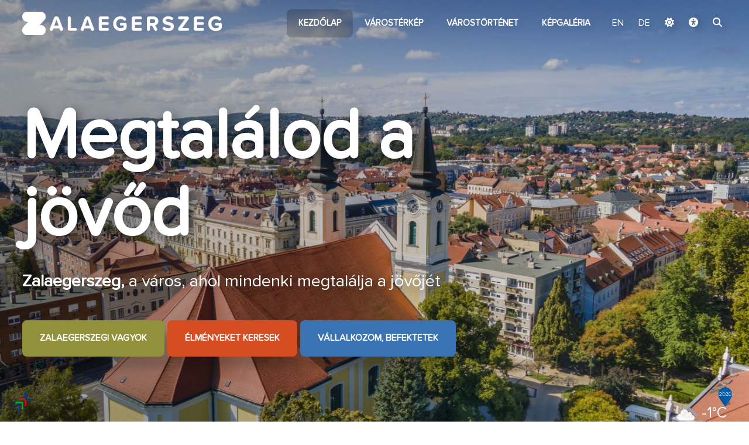

--- FILE ---
content_type: text/html; charset=UTF-8
request_url: https://zalaegerszeg.hu/
body_size: 63183
content:
<!--                                                                                                
▄████▄ ▄████ ▄█████ ▄█████ ██▄ ▄██ █████▄ ██  ██    ██
██  ██ ██    ██     ██     ██▀█▀██ ██  ██ ██  ▀██▄▄██▀
██████ ▀███▄ ▀████▄ ████   ██   ██ █████▄ ██    ▀██▀
██  ██    ██     ██ ██     ██   ██ ██  ██ ██     ██
██  ██ ████▀ █████▀ ▀█████ ██   ██ █████▀ ██████ ██
--><!DOCTYPE html>
<html lang="hu">
  <head>
  <!-- Google tag (gtag.js) -->
<script async src="https://www.googletagmanager.com/gtag/js?id=G-9E7VNLWWJZ"></script>
<script>
  window.dataLayer = window.dataLayer || [];
  function gtag(){dataLayer.push(arguments);}
  gtag('js', new Date());

  gtag('config', 'G-9E7VNLWWJZ');
</script>
    <meta charset="UTF-8" />
    <title>Zalaegerszeg</title>
        <meta name="description" content="Zalaegerszeg Város Hivatalos Weboldala" />
    <meta name="keywords" content="" />
    <meta property="og:title" content="Zalaegerszeg" />
    <meta property="og:type" content="website" />
    <meta property="og:description" content="Zalaegerszeg Város Hivatalos Weboldala" />
    <meta property="og:url" content="https://zalaegerszeg.hu" />
    <meta property="og:image" content="https://zalaegerszeg.hu/wp-content/uploads/2024/03/cover-800x427.jpg" />
    <meta property="og:image:width" content="800"/>
    <meta property="og:image:height" content="427"/>
    <link rel="shortcut icon" href="https://zalaegerszeg.hu/wp-content/themes/assembly/favicon.ico" type="image/x-icon" />
    <link rel="apple-touch-icon" href="https://zalaegerszeg.hu/wp-content/themes/assembly/apple-touch-icon.png" />
    <link rel="apple-touch-icon" sizes="57x57" href="https://zalaegerszeg.hu/wp-content/themes/assembly/apple-touch-icon-57x57.png" />
    <link rel="apple-touch-icon" sizes="72x72" href="https://zalaegerszeg.hu/wp-content/themes/assembly/apple-touch-icon-72x72.png" />
    <link rel="apple-touch-icon" sizes="76x76" href="https://zalaegerszeg.hu/wp-content/themes/assembly/apple-touch-icon-76x76.png" />
    <link rel="apple-touch-icon" sizes="114x114" href="https://zalaegerszeg.hu/wp-content/themes/assembly/apple-touch-icon-114x114.png" />
    <link rel="apple-touch-icon" sizes="120x120" href="https://zalaegerszeg.hu/wp-content/themes/assembly/apple-touch-icon-120x120.png" />
    <link rel="apple-touch-icon" sizes="144x144" href="https://zalaegerszeg.hu/wp-content/themes/assembly/apple-touch-icon-144x144.png" />
    <link rel="apple-touch-icon" sizes="152x152" href="https://zalaegerszeg.hu/wp-content/themes/assembly/apple-touch-icon-152x152.png" />
    <link rel="apple-touch-icon" sizes="180x180" href="https://zalaegerszeg.hu/wp-content/themes/assembly/apple-touch-icon-180x180.png" />
    <meta name="viewport" content="width=device-width,initial-scale=1">
    <link rel="stylesheet" type="text/css" media="all" href="https://zalaegerszeg.hu/wp-content/themes/assembly/style.css?1768810628" />
    <link href="https://zalaegerszeg.hu/wp-content/themes/assembly/fontawesome/css/fontawesome.css" rel="stylesheet">
    <link href="https://zalaegerszeg.hu/wp-content/themes/assembly/fontawesome/css/brands.css?ver=2" rel="stylesheet">
    <link href="https://zalaegerszeg.hu/wp-content/themes/assembly/fontawesome/css/solid.css" rel="stylesheet">
    <link rel="preconnect" href="https://fonts.googleapis.com">
    <link rel="preconnect" href="https://fonts.gstatic.com" crossorigin>
    <link href="https://fonts.googleapis.com/css2?family=Montserrat:wght@400;800&family=Roboto:wght@400;700&display=swap" rel="stylesheet">
    <script src="https://ajax.googleapis.com/ajax/libs/jquery/1.11.3/jquery.min.js"></script>
    <script src="https://zalaegerszeg.hu/wp-content/themes/assembly/js/main.js?ver2"></script>
    <script src="https://zalaegerszeg.hu/wp-content/themes/assembly/js/darkmode.js?ver2"></script>    <script src="https://zalaegerszeg.hu/wp-content/themes/assembly/akadalymentes.js?f22"></script>
    <meta name='robots' content='max-image-preview:large' />
<link rel="alternate" type="application/rss+xml" title="Zalaegerszeg &raquo; hírcsatorna" href="https://zalaegerszeg.hu/feed/" />
<link rel="alternate" type="application/rss+xml" title="Zalaegerszeg &raquo; hozzászólás hírcsatorna" href="https://zalaegerszeg.hu/comments/feed/" />
<style id='wp-img-auto-sizes-contain-inline-css' type='text/css'>
img:is([sizes=auto i],[sizes^="auto," i]){contain-intrinsic-size:3000px 1500px}
/*# sourceURL=wp-img-auto-sizes-contain-inline-css */
</style>
<style id='wp-block-library-inline-css' type='text/css'>
:root{--wp-block-synced-color:#7a00df;--wp-block-synced-color--rgb:122,0,223;--wp-bound-block-color:var(--wp-block-synced-color);--wp-editor-canvas-background:#ddd;--wp-admin-theme-color:#007cba;--wp-admin-theme-color--rgb:0,124,186;--wp-admin-theme-color-darker-10:#006ba1;--wp-admin-theme-color-darker-10--rgb:0,107,160.5;--wp-admin-theme-color-darker-20:#005a87;--wp-admin-theme-color-darker-20--rgb:0,90,135;--wp-admin-border-width-focus:2px}@media (min-resolution:192dpi){:root{--wp-admin-border-width-focus:1.5px}}.wp-element-button{cursor:pointer}:root .has-very-light-gray-background-color{background-color:#eee}:root .has-very-dark-gray-background-color{background-color:#313131}:root .has-very-light-gray-color{color:#eee}:root .has-very-dark-gray-color{color:#313131}:root .has-vivid-green-cyan-to-vivid-cyan-blue-gradient-background{background:linear-gradient(135deg,#00d084,#0693e3)}:root .has-purple-crush-gradient-background{background:linear-gradient(135deg,#34e2e4,#4721fb 50%,#ab1dfe)}:root .has-hazy-dawn-gradient-background{background:linear-gradient(135deg,#faaca8,#dad0ec)}:root .has-subdued-olive-gradient-background{background:linear-gradient(135deg,#fafae1,#67a671)}:root .has-atomic-cream-gradient-background{background:linear-gradient(135deg,#fdd79a,#004a59)}:root .has-nightshade-gradient-background{background:linear-gradient(135deg,#330968,#31cdcf)}:root .has-midnight-gradient-background{background:linear-gradient(135deg,#020381,#2874fc)}:root{--wp--preset--font-size--normal:16px;--wp--preset--font-size--huge:42px}.has-regular-font-size{font-size:1em}.has-larger-font-size{font-size:2.625em}.has-normal-font-size{font-size:var(--wp--preset--font-size--normal)}.has-huge-font-size{font-size:var(--wp--preset--font-size--huge)}.has-text-align-center{text-align:center}.has-text-align-left{text-align:left}.has-text-align-right{text-align:right}.has-fit-text{white-space:nowrap!important}#end-resizable-editor-section{display:none}.aligncenter{clear:both}.items-justified-left{justify-content:flex-start}.items-justified-center{justify-content:center}.items-justified-right{justify-content:flex-end}.items-justified-space-between{justify-content:space-between}.screen-reader-text{border:0;clip-path:inset(50%);height:1px;margin:-1px;overflow:hidden;padding:0;position:absolute;width:1px;word-wrap:normal!important}.screen-reader-text:focus{background-color:#ddd;clip-path:none;color:#444;display:block;font-size:1em;height:auto;left:5px;line-height:normal;padding:15px 23px 14px;text-decoration:none;top:5px;width:auto;z-index:100000}html :where(.has-border-color){border-style:solid}html :where([style*=border-top-color]){border-top-style:solid}html :where([style*=border-right-color]){border-right-style:solid}html :where([style*=border-bottom-color]){border-bottom-style:solid}html :where([style*=border-left-color]){border-left-style:solid}html :where([style*=border-width]){border-style:solid}html :where([style*=border-top-width]){border-top-style:solid}html :where([style*=border-right-width]){border-right-style:solid}html :where([style*=border-bottom-width]){border-bottom-style:solid}html :where([style*=border-left-width]){border-left-style:solid}html :where(img[class*=wp-image-]){height:auto;max-width:100%}:where(figure){margin:0 0 1em}html :where(.is-position-sticky){--wp-admin--admin-bar--position-offset:var(--wp-admin--admin-bar--height,0px)}@media screen and (max-width:600px){html :where(.is-position-sticky){--wp-admin--admin-bar--position-offset:0px}}

/*# sourceURL=wp-block-library-inline-css */
</style><style id='global-styles-inline-css' type='text/css'>
:root{--wp--preset--aspect-ratio--square: 1;--wp--preset--aspect-ratio--4-3: 4/3;--wp--preset--aspect-ratio--3-4: 3/4;--wp--preset--aspect-ratio--3-2: 3/2;--wp--preset--aspect-ratio--2-3: 2/3;--wp--preset--aspect-ratio--16-9: 16/9;--wp--preset--aspect-ratio--9-16: 9/16;--wp--preset--color--black: #000000;--wp--preset--color--cyan-bluish-gray: #abb8c3;--wp--preset--color--white: #ffffff;--wp--preset--color--pale-pink: #f78da7;--wp--preset--color--vivid-red: #cf2e2e;--wp--preset--color--luminous-vivid-orange: #ff6900;--wp--preset--color--luminous-vivid-amber: #fcb900;--wp--preset--color--light-green-cyan: #7bdcb5;--wp--preset--color--vivid-green-cyan: #00d084;--wp--preset--color--pale-cyan-blue: #8ed1fc;--wp--preset--color--vivid-cyan-blue: #0693e3;--wp--preset--color--vivid-purple: #9b51e0;--wp--preset--gradient--vivid-cyan-blue-to-vivid-purple: linear-gradient(135deg,rgb(6,147,227) 0%,rgb(155,81,224) 100%);--wp--preset--gradient--light-green-cyan-to-vivid-green-cyan: linear-gradient(135deg,rgb(122,220,180) 0%,rgb(0,208,130) 100%);--wp--preset--gradient--luminous-vivid-amber-to-luminous-vivid-orange: linear-gradient(135deg,rgb(252,185,0) 0%,rgb(255,105,0) 100%);--wp--preset--gradient--luminous-vivid-orange-to-vivid-red: linear-gradient(135deg,rgb(255,105,0) 0%,rgb(207,46,46) 100%);--wp--preset--gradient--very-light-gray-to-cyan-bluish-gray: linear-gradient(135deg,rgb(238,238,238) 0%,rgb(169,184,195) 100%);--wp--preset--gradient--cool-to-warm-spectrum: linear-gradient(135deg,rgb(74,234,220) 0%,rgb(151,120,209) 20%,rgb(207,42,186) 40%,rgb(238,44,130) 60%,rgb(251,105,98) 80%,rgb(254,248,76) 100%);--wp--preset--gradient--blush-light-purple: linear-gradient(135deg,rgb(255,206,236) 0%,rgb(152,150,240) 100%);--wp--preset--gradient--blush-bordeaux: linear-gradient(135deg,rgb(254,205,165) 0%,rgb(254,45,45) 50%,rgb(107,0,62) 100%);--wp--preset--gradient--luminous-dusk: linear-gradient(135deg,rgb(255,203,112) 0%,rgb(199,81,192) 50%,rgb(65,88,208) 100%);--wp--preset--gradient--pale-ocean: linear-gradient(135deg,rgb(255,245,203) 0%,rgb(182,227,212) 50%,rgb(51,167,181) 100%);--wp--preset--gradient--electric-grass: linear-gradient(135deg,rgb(202,248,128) 0%,rgb(113,206,126) 100%);--wp--preset--gradient--midnight: linear-gradient(135deg,rgb(2,3,129) 0%,rgb(40,116,252) 100%);--wp--preset--font-size--small: 13px;--wp--preset--font-size--medium: 20px;--wp--preset--font-size--large: 36px;--wp--preset--font-size--x-large: 42px;--wp--preset--spacing--20: 0.44rem;--wp--preset--spacing--30: 0.67rem;--wp--preset--spacing--40: 1rem;--wp--preset--spacing--50: 1.5rem;--wp--preset--spacing--60: 2.25rem;--wp--preset--spacing--70: 3.38rem;--wp--preset--spacing--80: 5.06rem;--wp--preset--shadow--natural: 6px 6px 9px rgba(0, 0, 0, 0.2);--wp--preset--shadow--deep: 12px 12px 50px rgba(0, 0, 0, 0.4);--wp--preset--shadow--sharp: 6px 6px 0px rgba(0, 0, 0, 0.2);--wp--preset--shadow--outlined: 6px 6px 0px -3px rgb(255, 255, 255), 6px 6px rgb(0, 0, 0);--wp--preset--shadow--crisp: 6px 6px 0px rgb(0, 0, 0);}:where(.is-layout-flex){gap: 0.5em;}:where(.is-layout-grid){gap: 0.5em;}body .is-layout-flex{display: flex;}.is-layout-flex{flex-wrap: wrap;align-items: center;}.is-layout-flex > :is(*, div){margin: 0;}body .is-layout-grid{display: grid;}.is-layout-grid > :is(*, div){margin: 0;}:where(.wp-block-columns.is-layout-flex){gap: 2em;}:where(.wp-block-columns.is-layout-grid){gap: 2em;}:where(.wp-block-post-template.is-layout-flex){gap: 1.25em;}:where(.wp-block-post-template.is-layout-grid){gap: 1.25em;}.has-black-color{color: var(--wp--preset--color--black) !important;}.has-cyan-bluish-gray-color{color: var(--wp--preset--color--cyan-bluish-gray) !important;}.has-white-color{color: var(--wp--preset--color--white) !important;}.has-pale-pink-color{color: var(--wp--preset--color--pale-pink) !important;}.has-vivid-red-color{color: var(--wp--preset--color--vivid-red) !important;}.has-luminous-vivid-orange-color{color: var(--wp--preset--color--luminous-vivid-orange) !important;}.has-luminous-vivid-amber-color{color: var(--wp--preset--color--luminous-vivid-amber) !important;}.has-light-green-cyan-color{color: var(--wp--preset--color--light-green-cyan) !important;}.has-vivid-green-cyan-color{color: var(--wp--preset--color--vivid-green-cyan) !important;}.has-pale-cyan-blue-color{color: var(--wp--preset--color--pale-cyan-blue) !important;}.has-vivid-cyan-blue-color{color: var(--wp--preset--color--vivid-cyan-blue) !important;}.has-vivid-purple-color{color: var(--wp--preset--color--vivid-purple) !important;}.has-black-background-color{background-color: var(--wp--preset--color--black) !important;}.has-cyan-bluish-gray-background-color{background-color: var(--wp--preset--color--cyan-bluish-gray) !important;}.has-white-background-color{background-color: var(--wp--preset--color--white) !important;}.has-pale-pink-background-color{background-color: var(--wp--preset--color--pale-pink) !important;}.has-vivid-red-background-color{background-color: var(--wp--preset--color--vivid-red) !important;}.has-luminous-vivid-orange-background-color{background-color: var(--wp--preset--color--luminous-vivid-orange) !important;}.has-luminous-vivid-amber-background-color{background-color: var(--wp--preset--color--luminous-vivid-amber) !important;}.has-light-green-cyan-background-color{background-color: var(--wp--preset--color--light-green-cyan) !important;}.has-vivid-green-cyan-background-color{background-color: var(--wp--preset--color--vivid-green-cyan) !important;}.has-pale-cyan-blue-background-color{background-color: var(--wp--preset--color--pale-cyan-blue) !important;}.has-vivid-cyan-blue-background-color{background-color: var(--wp--preset--color--vivid-cyan-blue) !important;}.has-vivid-purple-background-color{background-color: var(--wp--preset--color--vivid-purple) !important;}.has-black-border-color{border-color: var(--wp--preset--color--black) !important;}.has-cyan-bluish-gray-border-color{border-color: var(--wp--preset--color--cyan-bluish-gray) !important;}.has-white-border-color{border-color: var(--wp--preset--color--white) !important;}.has-pale-pink-border-color{border-color: var(--wp--preset--color--pale-pink) !important;}.has-vivid-red-border-color{border-color: var(--wp--preset--color--vivid-red) !important;}.has-luminous-vivid-orange-border-color{border-color: var(--wp--preset--color--luminous-vivid-orange) !important;}.has-luminous-vivid-amber-border-color{border-color: var(--wp--preset--color--luminous-vivid-amber) !important;}.has-light-green-cyan-border-color{border-color: var(--wp--preset--color--light-green-cyan) !important;}.has-vivid-green-cyan-border-color{border-color: var(--wp--preset--color--vivid-green-cyan) !important;}.has-pale-cyan-blue-border-color{border-color: var(--wp--preset--color--pale-cyan-blue) !important;}.has-vivid-cyan-blue-border-color{border-color: var(--wp--preset--color--vivid-cyan-blue) !important;}.has-vivid-purple-border-color{border-color: var(--wp--preset--color--vivid-purple) !important;}.has-vivid-cyan-blue-to-vivid-purple-gradient-background{background: var(--wp--preset--gradient--vivid-cyan-blue-to-vivid-purple) !important;}.has-light-green-cyan-to-vivid-green-cyan-gradient-background{background: var(--wp--preset--gradient--light-green-cyan-to-vivid-green-cyan) !important;}.has-luminous-vivid-amber-to-luminous-vivid-orange-gradient-background{background: var(--wp--preset--gradient--luminous-vivid-amber-to-luminous-vivid-orange) !important;}.has-luminous-vivid-orange-to-vivid-red-gradient-background{background: var(--wp--preset--gradient--luminous-vivid-orange-to-vivid-red) !important;}.has-very-light-gray-to-cyan-bluish-gray-gradient-background{background: var(--wp--preset--gradient--very-light-gray-to-cyan-bluish-gray) !important;}.has-cool-to-warm-spectrum-gradient-background{background: var(--wp--preset--gradient--cool-to-warm-spectrum) !important;}.has-blush-light-purple-gradient-background{background: var(--wp--preset--gradient--blush-light-purple) !important;}.has-blush-bordeaux-gradient-background{background: var(--wp--preset--gradient--blush-bordeaux) !important;}.has-luminous-dusk-gradient-background{background: var(--wp--preset--gradient--luminous-dusk) !important;}.has-pale-ocean-gradient-background{background: var(--wp--preset--gradient--pale-ocean) !important;}.has-electric-grass-gradient-background{background: var(--wp--preset--gradient--electric-grass) !important;}.has-midnight-gradient-background{background: var(--wp--preset--gradient--midnight) !important;}.has-small-font-size{font-size: var(--wp--preset--font-size--small) !important;}.has-medium-font-size{font-size: var(--wp--preset--font-size--medium) !important;}.has-large-font-size{font-size: var(--wp--preset--font-size--large) !important;}.has-x-large-font-size{font-size: var(--wp--preset--font-size--x-large) !important;}
/*# sourceURL=global-styles-inline-css */
</style>

<style id='classic-theme-styles-inline-css' type='text/css'>
/*! This file is auto-generated */
.wp-block-button__link{color:#fff;background-color:#32373c;border-radius:9999px;box-shadow:none;text-decoration:none;padding:calc(.667em + 2px) calc(1.333em + 2px);font-size:1.125em}.wp-block-file__button{background:#32373c;color:#fff;text-decoration:none}
/*# sourceURL=/wp-includes/css/classic-themes.min.css */
</style>
<link rel="https://api.w.org/" href="https://zalaegerszeg.hu/wp-json/" /><link rel="EditURI" type="application/rsd+xml" title="RSD" href="https://zalaegerszeg.hu/xmlrpc.php?rsd" />
<meta name="generator" content="WordPress 6.9" />
    <script>
window.sunTimes = {
  sunrise: '07:25',
  sunset: '16:43'
};
</script>
  </head>
  <body>
  <div id="hdbox">
  <div id="searchfull"><div id="searchexit"><i class="fas fa-times"></i></div><form id="searchform" class="center" action="https://zalaegerszeg.hu/" method="get">
    <label for="search"><h3>keresés a weboldalon</h3></label>
    <input type="text" name="s" id="search" value="" />
    <div id="searchsubmit"><i class="fas fa-search"></i></div>
</form></div>
    <header class="slow">

      <div class="wrapper">
        <div class="padding">
          <a id="tomain" title="Ugrás a fő tartalomhoz" href="#maincontent">Ugrás a fő tartalomhoz</a>
          <h1 id="logoh1"><a class="anim" id="logo" href="https://zalaegerszeg.hu" title="Zalaegerszeg">Zalaegerszeg<img class="anim" src="https://zalaegerszeg.hu/wp-content/themes/assembly/images/zalaegerszeg-logo.png" alt="Zalaegerszeg"></a></h1>
          <nav id="topmenu" class="vcenter"><div class="menu-fomenu-container"><ul id="menu-fomenu" class="nav"><li id="nav-menu-item-169" class="menu-item menu-item-type-custom menu-item-object-custom current-menu-item current_page_item menu-item-home"><a href="https://zalaegerszeg.hu" class="menu-link main-menu-link">Kezdőlap</a></li>
<li id="nav-menu-item-316736" class="menu-item menu-item-type-post_type menu-item-object-page"><a href="https://zalaegerszeg.hu/terinformatika/" class="menu-link main-menu-link">Várostérkép</a></li>
<li id="nav-menu-item-130" class="menu-item menu-item-type-post_type menu-item-object-page"><a href="https://zalaegerszeg.hu/varostortenet/" class="menu-link main-menu-link">Várostörténet</a></li>
<li id="nav-menu-item-74954" class="menu-item menu-item-type-post_type menu-item-object-page"><a href="https://zalaegerszeg.hu/galeriak/" class="menu-link main-menu-link">Képgaléria</a></li>
</ul></div><div id="hover"></div>
<div class="icons">
      <div id="language" class="orangetext">
        <span id="hu" class="lang langon">
            <a href="/?lang=hu&redirect_to=https://zalaegerszeg.hu/" class="lang">
                HU</a>
        </span>
                    <span id="en" class="lang">
                <a href="/?lang=en&redirect_to=https://zalaegerszeg.hu/" class="lang">
                    EN</a>
            </span>
                    <span id="de" class="lang">
                <a href="/?lang=de&redirect_to=https://zalaegerszeg.hu/" class="lang">
                    DE</a>
            </span>
                    
    </div>
      <div class="darkmode-wrapper">
  <a id="darkmode" href="#"><i class="fa-solid fa-moon"></i></a>
  <div id="darkmode-menu" class="darkhide">
    <button data-theme="system"><i class="fa-solid fa-desktop"></i> Rendszer</button>
    <button data-theme="light"><i class="fa-solid fa-sun"></i> Világos mód</button>
    <button data-theme="dark"><i class="fa-solid fa-moon"></i> Sötét mód</button>
    <button data-theme="automatic"><i class="fa-solid fa-wand-magic-sparkles"></i> Automatikus</button>
  </div>
</div>  <a href="https://zalaegerszeg.hu/?akadalymentes" id="akadalymentes" title="akadálymentes verzió"><i class="fa-solid fa-universal-access"></i></a>
  <a class="searchbtn" href="#"><i class="fas fa-search"></i></a>
</div>
</nav> 
          <div id="hamburger"><div id="hambi"><div id="x1"></div><div id="x2"></div><div id="x3"></div></div></div>  
        </div>
      </div>
                 
    </header>
    <main>
<script type="text/javascript" src="https://zalaegerszeg.hu/wp-content/themes/assembly/assembly-slider/assembly-slider.js?v2"></script>
<link rel="stylesheet" href="https://zalaegerszeg.hu/wp-content/themes/assembly/assembly-slider/assembly-slider.css?v2">
<div id="assembly-slider">
  <div id="slidecont">
  <div class="slide"><div class="layer"><div class="textlayer"><div class="wrapper"><div class="padding"><h2 class="slidetitle">Megtalálod a jövőd</h2><div class="slidecontent"><p><strong>Zalaegerszeg,</strong> a város, ahol mindenki megtalálja a jövőjét</p>
<div id="slidelinks"><a class="slidelink" href="#fullmenu">Zalaegerszegi vagyok</a><a class="slidelink" href="/elmenyeket-keresek/">Élményeket keresek</a><a class="slidelink" href="/vallalkozom-befektetek/">Vállalkozom, befektetek</a></div></div></div></div></div><div class="backlayer"><div class="grayback"></div><img class="slider-image" 
  src="https://zalaegerszeg.hu/wp-content/uploads/2020/04/DJI_0330-másolat-1600x1200.jpg" 
  data-light="https://zalaegerszeg.hu/wp-content/uploads/2020/04/DJI_0330-másolat-1600x1200.jpg" data-dark="https://zalaegerszeg.hu/wp-content/uploads/2020/04/DJI_0722-másolat-2-1600x1200.jpg"
  alt="Megtalálod a jövőd"></div></div></div><div class="slide"><div class="layer"><div class="textlayer"><div class="wrapper"><div class="padding"><h2 class="slidetitle">Megtalálod az üzleti lehetőséget</h2><div class="slidecontent"><p><strong>Zalaegerszeg</strong> folyamatosan erősödő és bővülő gazdasági környezete jövőbe mutató lehetőségeket kínál</p>
<div id="slidelinks"><a class="slidelink" href="#fullmenu">Zalaegerszegi vagyok</a><a class="slidelink" href="/elmenyeket-keresek/">Élményeket keresek</a><a class="slidelink" href="/vallalkozom-befektetek/">Vállalkozom, befektetek</a></div></div></div></div></div><div class="backlayer"><div class="grayback"></div><img class="slider-image" 
  src="https://zalaegerszeg.hu/wp-content/uploads/2020/04/DMW-890_f9fvmwe88wenrv-1803x1200.jpg" 
  data-light="https://zalaegerszeg.hu/wp-content/uploads/2020/04/DMW-890_f9fvmwe88wenrv-1803x1200.jpg" data-dark="https://zalaegerszeg.hu/wp-content/uploads/2020/04/ejszakai-munka.jpg"
  alt="Megtalálod az üzleti lehetőséget"></div></div></div><div class="slide"><div class="layer"><div class="textlayer"><div class="wrapper"><div class="padding"><h2 class="slidetitle">Megtalálod<br>az élményt</h2><div class="slidecontent"><p>Ha <strong>Zalaegerszegre</strong> látogatsz, te is átélheted azokat az élményeket, amiket az itt élők minden nap</p>
<div id="slidelinks"><a class="slidelink" href="#fullmenu">Zalaegerszegi vagyok</a><a class="slidelink" href="/elmenyeket-keresek/">Élményeket keresek</a><a class="slidelink" href="/vallalkozom-befektetek/">Vállalkozom, befektetek</a></div></div></div></div></div><div class="backlayer"><div class="grayback"></div><img class="slider-image" 
  src="https://zalaegerszeg.hu/wp-content/uploads/2020/04/DJI_0528-masolat-scaled.jpg" 
  data-light="https://zalaegerszeg.hu/wp-content/uploads/2020/04/DJI_0528-masolat-scaled.jpg" data-dark="https://zalaegerszeg.hu/wp-content/uploads/2020/04/ESP_1404c.jpg"
  alt="Megtalálod&lt;br&gt;az élményt"></div></div></div>  </div>
</div>
  <div class="wrapper"><div class="padding"><div id="idojaras">
  <a href="https://zalaegerszeg.hu/idojaras/" id="weather"></a>
  <div id="nevnap"></div>
</div>
<script src="https://zalaegerszeg.hu/wp-content/themes/assembly/js/idojaras.js"></script></div></div>
<nav id="fullmenu">
  <div class="wrapper">
    <div class="padding">
      <div class="menu-varosi-menu-container"><ul id="menu-varosi-menu" class="nav"><li id="menu-item-561" class="menu-item menu-item-type-custom menu-item-object-custom menu-item-has-children menu-item-561"><a href="#">Önkormányzat</a>
<ul class="sub-menu">
	<li id="menu-item-773" class="menu-item menu-item-type-post_type menu-item-object-post menu-item-773"><a href="https://zalaegerszeg.hu/szemelyek/polgarmester/balaicz-zoltan/">Polgármester</a></li>
	<li id="menu-item-88" class="menu-item menu-item-type-post_type menu-item-object-page menu-item-88"><a href="https://zalaegerszeg.hu/zalaegerszegi-vagyok/onkormanyzat/alpolgarmesterek/">Alpolgármesterek</a></li>
	<li id="menu-item-1040" class="menu-item menu-item-type-custom menu-item-object-custom menu-item-has-children menu-item-1040"><a href="#">Önkormányzati képviselők</a>
	<ul class="sub-menu">
		<li id="menu-item-93" class="menu-item menu-item-type-post_type menu-item-object-page menu-item-93"><a href="https://zalaegerszeg.hu/zalaegerszegi-vagyok/onkormanyzat/onkormanyzati-kepviselok/">Önkormányzati képviselők</a></li>
		<li id="menu-item-94" class="menu-item menu-item-type-post_type menu-item-object-page menu-item-94"><a href="https://zalaegerszeg.hu/zalaegerszegi-vagyok/onkormanyzat/onkormanyzati-kepviselok/ki-az-en-kepviselom/">Ki az én képviselőm?</a></li>
	</ul>
</li>
	<li id="menu-item-98" class="menu-item menu-item-type-post_type menu-item-object-page menu-item-98"><a href="https://zalaegerszeg.hu/tanacsnok-tanacsadok/">Tanácsnok, tanácsadók</a></li>
	<li id="menu-item-92" class="menu-item menu-item-type-post_type menu-item-object-page menu-item-92"><a href="https://zalaegerszeg.hu/zalaegerszegi-vagyok/onkormanyzat/kozgyules/">Közgyűlés</a></li>
	<li id="menu-item-89" class="menu-item menu-item-type-post_type menu-item-object-page menu-item-89"><a href="https://zalaegerszeg.hu/zalaegerszegi-vagyok/onkormanyzat/bizottsagok/">Bizottságok</a></li>
	<li id="menu-item-283777" class="menu-item menu-item-type-post_type menu-item-object-page menu-item-283777"><a href="https://zalaegerszeg.hu/zalaegerszegi-vagyok/onkormanyzat/telepulesreszi-onkormanyzatok/">Településrészi önkormányzatok</a></li>
	<li id="menu-item-293773" class="menu-item menu-item-type-post_type menu-item-object-page menu-item-293773"><a href="https://zalaegerszeg.hu/zalaegerszegi-vagyok/onkormanyzat/nemzetisegi-onkormanyzatok/">Nemzetiségi Önkormányzatok</a></li>
	<li id="menu-item-635" class="menu-item menu-item-type-post_type menu-item-object-page menu-item-635"><a href="https://zalaegerszeg.hu/kituntetettjeink/">Kitüntetettjeink</a></li>
	<li id="menu-item-90" class="menu-item menu-item-type-post_type menu-item-object-page menu-item-90"><a href="https://zalaegerszeg.hu/zalaegerszegi-vagyok/onkormanyzat/helyi-rendeletek/">Helyi rendeletek</a></li>
	<li id="menu-item-97" class="menu-item menu-item-type-post_type menu-item-object-page menu-item-97"><a href="https://zalaegerszeg.hu/zalaegerszegi-vagyok/onkormanyzat/strategiak-programok/">Stratégiák, koncepciók</a></li>
	<li id="menu-item-96" class="menu-item menu-item-type-post_type menu-item-object-page menu-item-96"><a href="https://zalaegerszeg.hu/projektek-2/">Projektek, városfejlesztési programok</a></li>
	<li id="menu-item-83883" class="menu-item menu-item-type-post_type menu-item-object-page menu-item-83883"><a href="https://zalaegerszeg.hu/onkormanyzati-cegek/">Önkormányzati cégek</a></li>
	<li id="menu-item-85034" class="menu-item menu-item-type-post_type menu-item-object-page menu-item-85034"><a href="https://zalaegerszeg.hu/zalaegerszegi-vagyok/onkormanyzat/onkormanyzati-tarsulasok/">Önkormányzati társulások</a></li>
	<li id="menu-item-244" class="menu-item menu-item-type-post_type menu-item-object-page menu-item-244"><a href="https://zalaegerszeg.hu/terinformatika/">Várostérkép</a></li>
	<li id="menu-item-767" class="menu-item menu-item-type-post_type menu-item-object-page menu-item-767"><a href="https://zalaegerszeg.hu/zalaegerszegi-vagyok/onkormanyzat/kornyezetvedelem/">Környezetvédelem</a></li>
	<li id="menu-item-86641" class="menu-item menu-item-type-post_type menu-item-object-page menu-item-86641"><a href="https://zalaegerszeg.hu/zalaegerszegi-vagyok/onkormanyzat/allatvedelem/">Állatvédelem</a></li>
	<li id="menu-item-253948" class="menu-item menu-item-type-post_type menu-item-object-page menu-item-253948"><a href="https://zalaegerszeg.hu/testvervarosok/">Testvérvárosok</a></li>
</ul>
</li>
<li id="menu-item-562" class="menu-item menu-item-type-custom menu-item-object-custom menu-item-has-children menu-item-562"><a href="#">Polgármesteri Hivatal</a>
<ul class="sub-menu">
	<li id="menu-item-102" class="menu-item menu-item-type-post_type menu-item-object-page menu-item-102"><a href="https://zalaegerszeg.hu/zalaegerszegi-vagyok/polgarmesteri-hivatal/jegyzo-aljegyzo/">Jegyző, aljegyző</a></li>
	<li id="menu-item-106" class="menu-item menu-item-type-post_type menu-item-object-page menu-item-106"><a href="https://zalaegerszeg.hu/zalaegerszegi-vagyok/polgarmesteri-hivatal/szervezeti-egysegek/">Szervezeti egységek</a></li>
	<li id="menu-item-246974" class="menu-item menu-item-type-custom menu-item-object-custom menu-item-246974"><a href="https://zalaegerszeg.hu/a-polgarmesteri-hivatal-telefonkonyve/">Elérhetőségek</a></li>
	<li id="menu-item-738" class="menu-item menu-item-type-post_type menu-item-object-page menu-item-738"><a href="https://zalaegerszeg.hu/e-ugyintezes/">E-ügyintézés</a></li>
	<li id="menu-item-107" class="menu-item menu-item-type-post_type menu-item-object-page menu-item-107"><a href="https://zalaegerszeg.hu/zalaegerszegi-vagyok/polgarmesteri-hivatal/ugyfelfogadas-ugyintezes/">Ügyfélfogadás – ügyintézés</a></li>
	<li id="menu-item-103" class="menu-item menu-item-type-post_type menu-item-object-page menu-item-103"><a href="https://zalaegerszeg.hu/zalaegerszegi-vagyok/polgarmesteri-hivatal/kozerdeku-adatok/">Közérdekű adatok</a></li>
	<li id="menu-item-108" class="menu-item menu-item-type-post_type menu-item-object-page menu-item-108"><a href="https://zalaegerszeg.hu/zalaegerszegi-vagyok/polgarmesteri-hivatal/valasztasok/">VÁLASZTÁSOK</a></li>
</ul>
</li>
<li id="menu-item-101" class="menu-item menu-item-type-post_type menu-item-object-page menu-item-has-children menu-item-101"><a href="https://zalaegerszeg.hu/zalaegerszegi-vagyok/elet-a-varosban/">Élet a városban</a>
<ul class="sub-menu">
	<li id="menu-item-1143" class="menu-item menu-item-type-post_type menu-item-object-page menu-item-1143"><a href="https://zalaegerszeg.hu/zalaegerszegi-vagyok/elet-a-varosban/programajanlo-2023/">Programajánló</a></li>
	<li id="menu-item-293769" class="menu-item menu-item-type-post_type menu-item-object-page menu-item-293769"><a href="https://zalaegerszeg.hu/zalaegerszegi-vagyok/elet-a-varosban/fesztivalok-rendezvenyek/">Fesztiválok, rendezvények</a></li>
	<li id="menu-item-247369" class="menu-item menu-item-type-post_type menu-item-object-page menu-item-247369"><a href="https://zalaegerszeg.hu/galeriak/">Képgaléria</a></li>
	<li id="menu-item-247370" class="menu-item menu-item-type-post_type menu-item-object-page menu-item-247370"><a href="https://zalaegerszeg.hu/zalaegerszegi-vagyok/elet-a-varosban/videogaleria/">Videógaléria</a></li>
	<li id="menu-item-84338" class="menu-item menu-item-type-post_type menu-item-object-page menu-item-84338"><a href="https://zalaegerszeg.hu/kepek-a-varosrol/">Képek a városról</a></li>
	<li id="menu-item-1139" class="menu-item menu-item-type-post_type menu-item-object-page menu-item-1139"><a href="https://zalaegerszeg.hu/zalaegerszegi-vagyok/elet-a-varosban/intezmenyek/">Intézmények</a></li>
	<li id="menu-item-1141" class="menu-item menu-item-type-post_type menu-item-object-page menu-item-1141"><a href="https://zalaegerszeg.hu/zalaegerszegi-vagyok/elet-a-varosban/civil-szervezetek/">Civil szervezetek</a></li>
	<li id="menu-item-1142" class="menu-item menu-item-type-post_type menu-item-object-page menu-item-1142"><a href="https://zalaegerszeg.hu/egyhazak/">Egyházak</a></li>
	<li id="menu-item-1144" class="menu-item menu-item-type-post_type menu-item-object-page menu-item-1144"><a href="https://zalaegerszeg.hu/zalaegerszegi-vagyok/elet-a-varosban/allasajanlatok/">Állásajánlatok</a></li>
	<li id="menu-item-1149" class="menu-item menu-item-type-post_type menu-item-object-page menu-item-1149"><a href="https://zalaegerszeg.hu/zalaegerszegi-vagyok/elet-a-varosban/egeszsegugy/">Egészségügy</a></li>
	<li id="menu-item-1150" class="menu-item menu-item-type-post_type menu-item-object-page menu-item-1150"><a href="https://zalaegerszeg.hu/zalaegerszegi-vagyok/elet-a-varosban/diakujsag/">Ifjúságügy</a></li>
	<li id="menu-item-293770" class="menu-item menu-item-type-post_type menu-item-object-page menu-item-293770"><a href="https://zalaegerszeg.hu/zalaegerszegi-vagyok/elet-a-varosban/jatszoterek/">Játszóterek</a></li>
	<li id="menu-item-85033" class="menu-item menu-item-type-post_type menu-item-object-page menu-item-85033"><a href="https://zalaegerszeg.hu/zalaegerszegi-vagyok/elet-a-varosban/kozlekedes/">Közlekedés</a></li>
	<li id="menu-item-293772" class="menu-item menu-item-type-post_type menu-item-object-page menu-item-293772"><a href="https://zalaegerszeg.hu/zalaegerszegi-vagyok/elet-a-varosban/rendvedelem/">Rendvédelem</a></li>
	<li id="menu-item-293771" class="menu-item menu-item-type-post_type menu-item-object-page menu-item-293771"><a href="https://zalaegerszeg.hu/zalaegerszegi-vagyok/elet-a-varosban/vasarok/">Vásárok</a></li>
	<li id="menu-item-85038" class="menu-item menu-item-type-post_type menu-item-object-page menu-item-85038"><a href="https://zalaegerszeg.hu/zalaegerszegi-vagyok/elet-a-varosban/elektronikus-kiadvanyok/">Elektronikus kiadványok</a></li>
	<li id="menu-item-86648" class="menu-item menu-item-type-post_type menu-item-object-page menu-item-86648"><a href="https://zalaegerszeg.hu/zalaegerszegi-vagyok/elet-a-varosban/turautvonalak/">Túraútvonalak</a></li>
</ul>
</li>
<li id="menu-item-85534" class="menu-item menu-item-type-post_type menu-item-object-page menu-item-85534"><a href="https://zalaegerszeg.hu/e-ugyintezes/egerszeg-kartya-igenyles/">Egerszeg kártya igénylés</a></li>
<li id="menu-item-86947" class="menu-item menu-item-type-post_type menu-item-object-page menu-item-86947"><a href="https://zalaegerszeg.hu/hirdetmenyek-palyazatok/">Hirdetmények, pályázatok</a></li>
<li id="menu-item-313260" class="menu-item menu-item-type-post_type menu-item-object-page menu-item-313260"><a href="https://zalaegerszeg.hu/zalaegerszegi-vagyok/polgarmesteri-hivatal/valasztasok/">VÁLASZTÁSOK</a></li>
<li id="menu-item-288424" class="menu-item menu-item-type-custom menu-item-object-custom menu-item-288424"><a href="https://zalaegerszeg.hu/egeszseges-zalaegerszeg-program-2/"><img src="https://zalaegerszeg.hu/wp-content/uploads/2025/03/egeszseges-zalaegerszeg-kis-logo-hatter_nelkul.png" alt="egeszseges-zalaegerszeg-kis-logo-hatter nelkul"></a></li>
</ul></div>            <div class="clear"></div>
    </div>
  </div>
</nav>

<div id="maincontent"></div>
<div id="koszonto2">
        <img src="https://zalaegerszeg.hu/wp-content/uploads/2025/08/Balaicz-Zoltan-Zalaegerszeg-Polgarmestere-1106x1200.jpg">  
      <div class="entry">
        <h3>KEDVES ZALAEGERSZEGIEK!<br>KEDVES LÁTOGATÓK!</h3><p>Zalaegerszeg Megyei Jogú Város polgármestereként nagy tisztelettel és sok szeretettel köszöntöm Önöket a város új köntösbe öltöztetett honlapján!</p>
<p>Zalaegerszeg nagy történelmi múltra tekint vissza, a veszprémi püspök 1247-ben adott ki rendelkező oklevelet a zalaegerszegi Mária Magdolna kápolna jövedelmeinek elosztásáról.<br />
Ez az első ismert okirat, amelyben városunk neve szerepel, igaz, még „Egurscug” formában.<br />
Mi, zalaegerszegiek, őrizzük hagyományainkat, számon tartjuk történelmünk jelentős fordulatait.<br />
Tiszteljük eleinket és hiszünk az összefogás erejében, mely nélkülözhetetlen a fennmaradáshoz, a haladáshoz, hiszen célunk, hogy a zalai megyeszékhely ne csak a múlt, hanem a jelen és a jövő városa is legyen!<br />
Büszke vagyok rá, hogy a város közössége újra és újra megtisztelt a bizalmával, és polgármestere lehetek ennek a nagyszerű közösségnek!<br />
A szülővárosomért végzett szolgálatot igazi hivatásnak tekintem!</p>
<p>Bízom benne, hogy honlapunk segítségével ki-ki bepillanthat a kulisszák mögé, és ízelítőt kap abból, miért is olyan nagyszerű város Zalaegerszeg, miért érdemes személyesen is ellátogatni hozzánk.<br />
<a href="https://www.facebook.com/zalaegerszeghivatalosoldal" target="_blank" rel="noopener">Hivatalos Facebook-oldalunk</a>on a hétköznapok tudnivalóiról is időben értesülhet mindenki.<br />
Azt remélem, mind az ügyintézést, mind a tájékozódást segíti az oldal.</p>
<p>Kellemes kikapcsolódást, hasznos időtöltést kívánok minden érdeklődőnek a honlapon, és természetesen Zalaegerszegen is!</p>
<p style="text-align: right;"><strong>Balaicz Zoltán</strong><br />
<em>polgármester</em><br />
<em>Zalaegerszeg Megyei Jogú Város</em></p>
      </div>
</div>

<div id="hirek">
  <div class="wrapper">
    <div class="padding">
      <center><h2>HÍREK</h2></center>
            <div class="entry">
      
        <div id="bighirek"><div class="hir" id="kiemelthir"><div class="hirinfo"><div class="date">2026 január 22 - csütörtök</div><h3><a href="https://zalaegerszeg.hu/hirek/dijaztak-az-exkluziv-desszert-lett-a-2025-os-ev-legkedveltebb-cukraszdaja/">Díjazták - az Exkluzív Desszert lett a 2025-ös év legkedveltebb cukrászdája</a></h3><a tabindex="-1" class="tovabb" href="https://zalaegerszeg.hu/hirek/dijaztak-az-exkluziv-desszert-lett-a-2025-os-ev-legkedveltebb-cukraszdaja/"><i class="fas fa-chevron-circle-right"></i> bővebben</a></div><div class="hirkep anim"><img width="1625" height="1200" src="https://zalaegerszeg.hu/wp-content/uploads/2026/01/ESP_0828_f9fvmwe88wenrv-1-1625x1200.jpg" class="attachment-large size-large wp-post-image" alt="" decoding="async" fetchpriority="high" srcset="https://zalaegerszeg.hu/wp-content/uploads/2026/01/ESP_0828_f9fvmwe88wenrv-1-1625x1200.jpg 1625w, https://zalaegerszeg.hu/wp-content/uploads/2026/01/ESP_0828_f9fvmwe88wenrv-1-800x591.jpg 800w" sizes="(max-width: 1625px) 100vw, 1625px" /></div></div>        
        <div class="hir" id="rogzitetthir"><div class="hirinfo"><div class="date">2026 január 21 - szerda</div><h3><a href="https://zalaegerszeg.hu/hirek/hivatalosan-is-atadtak-az-1944-ben-elhurcoltak-emlekmuvet/">Hivatalosan is átadták az 1944-ben elhurcoltak emlékművét</a></h3><a tabindex="-1" class="tovabb" href="https://zalaegerszeg.hu/hirek/hivatalosan-is-atadtak-az-1944-ben-elhurcoltak-emlekmuvet/"><i class="fas fa-chevron-circle-right"></i> bővebben</a></div><div class="hirkep"><img width="730" height="600" src="https://zalaegerszeg.hu/wp-content/uploads/2026/01/ESP_0516_f9fvmwe88wenrv-1-730x600.jpg" class="attachment-medium size-medium wp-post-image" alt="" decoding="async" srcset="https://zalaegerszeg.hu/wp-content/uploads/2026/01/ESP_0516_f9fvmwe88wenrv-1-730x600.jpg 730w, https://zalaegerszeg.hu/wp-content/uploads/2026/01/ESP_0516_f9fvmwe88wenrv-1-1460x1200.jpg 1460w" sizes="(max-width: 730px) 100vw, 730px" /></div></div>   
        
        <div class="hir" id="ujhir"><div class="hirinfo"><div class="date">2026 január 19 - hétfő</div><h3><a href="https://zalaegerszeg.hu/hirek/mindennapi-fuggosegeink-zacher-gabor-az-egeszseg-akademian/">Mindennapi függőségeink - Zacher Gábor az Egészség Akadémián</a></h3><a tabindex="-1" class="tovabb" href="https://zalaegerszeg.hu/hirek/mindennapi-fuggosegeink-zacher-gabor-az-egeszseg-akademian/"><i class="fas fa-chevron-circle-right"></i> bővebben</a></div><div class="hirkep"><img width="800" height="485" src="https://zalaegerszeg.hu/wp-content/uploads/2026/01/ESP_0245_f9fvmwe88wenrv-1-800x485.jpg" class="attachment-medium size-medium wp-post-image" alt="" decoding="async" srcset="https://zalaegerszeg.hu/wp-content/uploads/2026/01/ESP_0245_f9fvmwe88wenrv-1-800x485.jpg 800w, https://zalaegerszeg.hu/wp-content/uploads/2026/01/ESP_0245_f9fvmwe88wenrv-1-1920x1164.jpg 1920w" sizes="(max-width: 800px) 100vw, 800px" /></div></div>        
      <div class="clear"></div>
      <div id="content"><div class="kishir hir"><div class="kishirkep hirkep"><img width="800" height="485" src="https://zalaegerszeg.hu/wp-content/uploads/2026/01/ESP_9993-1_f9fvmwe88wenrv-1-800x485.jpg" class="attachment-medium size-medium wp-post-image" alt="" decoding="async" srcset="https://zalaegerszeg.hu/wp-content/uploads/2026/01/ESP_9993-1_f9fvmwe88wenrv-1-800x485.jpg 800w, https://zalaegerszeg.hu/wp-content/uploads/2026/01/ESP_9993-1_f9fvmwe88wenrv-1-1920x1163.jpg 1920w" sizes="(max-width: 800px) 100vw, 800px" /></div><div class="date">2026 január 19 - hétfő</div><h3><a href="https://zalaegerszeg.hu/hirek/tollfosztoban-hagyomanyorzes-botfan/">Tollfosztóban - Hagyományőrzés Botfán</a></h3>Tollfosztóba invitálta a baráti közösségeket az Őszirózsa Nyugdíjas Klub. A múltat idéző, évindító rendezvény története több évtizedre nyúlik vissza. A ...<a tabindex="-1" class="tovabb" href="https://zalaegerszeg.hu/hirek/tollfosztoban-hagyomanyorzes-botfan/"><i class="fas fa-chevron-circle-right"></i> bővebben</a><div class="clear"></div></div><div class="kishir hir"><div class="kishirkep hirkep"><img width="767" height="600" src="https://zalaegerszeg.hu/wp-content/uploads/2026/01/ESP_8725_f9fvmwe88wenrv-1-767x600.jpg" class="attachment-medium size-medium wp-post-image" alt="" decoding="async" srcset="https://zalaegerszeg.hu/wp-content/uploads/2026/01/ESP_8725_f9fvmwe88wenrv-1-767x600.jpg 767w, https://zalaegerszeg.hu/wp-content/uploads/2026/01/ESP_8725_f9fvmwe88wenrv-1-1533x1200.jpg 1533w" sizes="(max-width: 767px) 100vw, 767px" /></div><div class="date">2026 január 18 - vasárnap</div><h3><a href="https://zalaegerszeg.hu/hirek/25-eves-a-lokalpatriota-klub-2/">25 éves a Lokálpatrióta Klub</a></h3>Megünnepelte 25 éves fennállását a zalaegerszegi Lokálpatrióta Klub a Deák Ferenc Megyei és Városi Könyvtárban. Az elmúlt negyedévszázadban mintegy 230 ...<a tabindex="-1" class="tovabb" href="https://zalaegerszeg.hu/hirek/25-eves-a-lokalpatriota-klub-2/"><i class="fas fa-chevron-circle-right"></i> bővebben</a><div class="clear"></div></div><div class="kishir hir"><div class="kishirkep hirkep"><img width="800" height="538" src="https://zalaegerszeg.hu/wp-content/uploads/2026/01/ESP_0182_f9fvmwe88wenrv-1-800x538.jpg" class="attachment-medium size-medium wp-post-image" alt="" decoding="async" srcset="https://zalaegerszeg.hu/wp-content/uploads/2026/01/ESP_0182_f9fvmwe88wenrv-1-800x538.jpg 800w, https://zalaegerszeg.hu/wp-content/uploads/2026/01/ESP_0182_f9fvmwe88wenrv-1-1784x1200.jpg 1784w" sizes="(max-width: 800px) 100vw, 800px" /></div><div class="date">2026 január 16 - péntek</div><h3><a href="https://zalaegerszeg.hu/hirek/befejezodott-az-arany-janos-utcaban-a-jardafelujitas-2/">Befejeződött az Arany János utcában a járdafelújítás</a></h3>Befejeződött az Arany János utca nyugati oldali járdaburkolatának felújítása. A beruházás a Rákóczi és Virág Benedek utcák közötti szakaszt érintette. ...<a tabindex="-1" class="tovabb" href="https://zalaegerszeg.hu/hirek/befejezodott-az-arany-janos-utcaban-a-jardafelujitas-2/"><i class="fas fa-chevron-circle-right"></i> bővebben</a><div class="clear"></div></div><div class="kishir hir"><div class="kishirkep hirkep"><img width="800" height="526" src="https://zalaegerszeg.hu/wp-content/uploads/2026/01/ESP_0083_f9fvmwe88wenrv-1-800x526.jpg" class="attachment-medium size-medium wp-post-image" alt="" decoding="async" srcset="https://zalaegerszeg.hu/wp-content/uploads/2026/01/ESP_0083_f9fvmwe88wenrv-1-800x526.jpg 800w, https://zalaegerszeg.hu/wp-content/uploads/2026/01/ESP_0083_f9fvmwe88wenrv-1-1824x1200.jpg 1824w" sizes="(max-width: 800px) 100vw, 800px" /></div><div class="date">2026 január 16 - péntek</div><h3><a href="https://zalaegerszeg.hu/hirek/megujult-a-nyerges-utca/">Megújult a Nyerges utca</a></h3>A csácsi városrészben a megnövekedett forgalom miatt szükséges volt a Nyerges utca fejlesztése. A felújítás a Kovács Károly Városépítő Program ...<a tabindex="-1" class="tovabb" href="https://zalaegerszeg.hu/hirek/megujult-a-nyerges-utca/"><i class="fas fa-chevron-circle-right"></i> bővebben</a><div class="clear"></div></div><div class="kishir hir"><div class="kishirkep hirkep"><img width="800" height="533" src="https://zalaegerszeg.hu/wp-content/uploads/2026/01/DMW-19_f9fvmwe88wenrv-1-800x533.jpg" class="attachment-medium size-medium wp-post-image" alt="" decoding="async" srcset="https://zalaegerszeg.hu/wp-content/uploads/2026/01/DMW-19_f9fvmwe88wenrv-1-800x533.jpg 800w, https://zalaegerszeg.hu/wp-content/uploads/2026/01/DMW-19_f9fvmwe88wenrv-1-1800x1200.jpg 1800w" sizes="(max-width: 800px) 100vw, 800px" /></div><div class="date">2026 január 16 - péntek</div><h3><a href="https://zalaegerszeg.hu/hirek/a-vandor-vigado-lett-a-2025-os-ev-vendeglatohelye/">A Vándor Vigadó lett a 2025-ös év vendéglátóhelye</a></h3>A Vándor Vigadó nyerte el az Év vendéglátóhelye címet 2025-ben. A 100 ezer forintos jutalommal járó díjat Balaicz Zoltán polgármester ...<a tabindex="-1" class="tovabb" href="https://zalaegerszeg.hu/hirek/a-vandor-vigado-lett-a-2025-os-ev-vendeglatohelye/"><i class="fas fa-chevron-circle-right"></i> bővebben</a><div class="clear"></div></div></div></div>      
        <div class="morebutton"><a class="pbutton button" href="/hirek/"><i class="far fa-newspaper"></i> további hírek</a></div>
      </div>
    </div>
  </div>
</div>

<div id="galeriak">
  <div class="wrapper">
    <div class="padding">
      <center><h2>Képgaléria</h2></center>
            <div class="entry" id="content">
        <div id="galerylinks"><a href="https://zalaegerszeg.hu/galeriak/unnepi-rendezveny-es-dijatado-a-magyar-kultura-napjan/" class="gallink"><img width="390" height="390" src="https://zalaegerszeg.hu/wp-content/uploads/2026/01/ESP_2121-390x390.jpg" class="attachment-thumbnail size-thumbnail wp-post-image" alt="" decoding="async" /><div class="galtext">Ünnepi rendezvény és díjátadó a magyar kultúra napján<div class="galdate">2026.01.22</div></div></a><a href="https://zalaegerszeg.hu/galeriak/zala-varmegyei-gala-a-magyar-kultura-napjan/" class="gallink"><img width="390" height="390" src="https://zalaegerszeg.hu/wp-content/uploads/2026/01/ESP_1432_f9fvmwe88wenrv-1-390x390.jpg" class="attachment-thumbnail size-thumbnail wp-post-image" alt="" decoding="async" /><div class="galtext">Zala vármegyei gála a magyar kultúra napján<div class="galdate">2026.01.22</div></div></a><a href="https://zalaegerszeg.hu/galeriak/az-exkluziv-desszert-kapta-az-2025-os-ev-legkedveltebb-vendeglatohelye-dijat-cukraszda-kavezo-kategoriaban/" class="gallink"><img width="390" height="390" src="https://zalaegerszeg.hu/wp-content/uploads/2026/01/ESP_0800-390x390.jpg" class="attachment-thumbnail size-thumbnail wp-post-image" alt="" decoding="async" /><div class="galtext">Az Exkluzív Desszert kapta az „2025-ös év legkedveltebb vendéglátóhelye&#8221; díjat cukrászda, kávézó kategóriában<div class="galdate">2026.01.21</div></div></a><a href="https://zalaegerszeg.hu/galeriak/thalia-zalaegerszegen-konyvbemutato/" class="gallink"><img width="390" height="390" src="https://zalaegerszeg.hu/wp-content/uploads/2026/01/ESP_0653-390x390.jpg" class="attachment-thumbnail size-thumbnail wp-post-image" alt="" decoding="async" /><div class="galtext">Thália Zalaegerszegen &#8211; könyvbemutató<div class="galdate">2026.01.21</div></div></a><a href="https://zalaegerszeg.hu/galeriak/zafir-mari-kiallitas-nyilt-a-szinhazban/" class="gallink"><img width="390" height="390" src="https://zalaegerszeg.hu/wp-content/uploads/2026/01/ESP_0689-390x390.jpg" class="attachment-thumbnail size-thumbnail wp-post-image" alt="" decoding="async" /><div class="galtext">Zafír Mari kiállítás nyílt a színházban<div class="galdate">2026.01.21</div></div></a><a href="https://zalaegerszeg.hu/galeriak/uj-helyre-kerult-az-1944-ben-elhurcolt-zalaegerszegiek-emlekmuve/" class="gallink"><img width="390" height="390" src="https://zalaegerszeg.hu/wp-content/uploads/2026/01/ESP_0614-390x390.jpg" class="attachment-thumbnail size-thumbnail wp-post-image" alt="" decoding="async" /><div class="galtext">Új helyre került az „1944-ben elhurcolt zalaegerszegiek emlékműve&#8221;<div class="galdate">2026.01.20</div></div></a><a href="https://zalaegerszeg.hu/galeriak/reg-nem-latott-kincsek-vendegsegben-kiallitasmegnyito/" class="gallink"><img width="390" height="390" src="https://zalaegerszeg.hu/wp-content/uploads/2026/01/ESP_0513-390x390.jpg" class="attachment-thumbnail size-thumbnail wp-post-image" alt="" decoding="async" /><div class="galtext">Rég nem látott kincsek &#8211; vendégségben (kiállításmegnyitó)<div class="galdate">2026.01.18</div></div></a><a href="https://zalaegerszeg.hu/galeriak/hegedus-lilla-fotokiallitas-a-gocseji-muzeumban/" class="gallink"><img width="390" height="390" src="https://zalaegerszeg.hu/wp-content/uploads/2026/01/ESP_0386_f9fvmwe88wenrv-1-390x390.jpg" class="attachment-thumbnail size-thumbnail wp-post-image" alt="" decoding="async" /><div class="galtext">Hegedűs Lilla fotókiállítás a Göcseji Múzeumban<div class="galdate">2026.01.18</div></div></a></div>      
        <div class="morebutton"><a class="pbutton button" href="/galeriak/"><i class="far fa-newspaper"></i> további képgalériák</a></div>
      </div>
    </div>
  </div>
</div>



<div id="frontvideo">
<div class="wrapper">
<div class="padding">
<p><iframe title="Zalaegerszegi Hitvallás (2022)" width="500" height="281" src="https://www.youtube.com/embed/M_nY2EZV_iw?feature=oembed" frameborder="0" allow="accelerometer; autoplay; clipboard-write; encrypted-media; gyroscope; picture-in-picture; web-share" referrerpolicy="strict-origin-when-cross-origin" allowfullscreen></iframe></p>
<p>&nbsp;</p>
</div>
</div>
<img width="1737" height="797" src="https://zalaegerszeg.hu/wp-content/uploads/2023/09/montazs2.jpg" class="attachment-large size-large wp-post-image" alt="" decoding="async" /></div>

<div id="szechenyiterv"><a id="szechenyitervlink" href="https://zalaegerszeg.hu/projektek-2/terulet-es-telepulesfejlesztesi-operativ-program-plusz/"><img id="szechenyitervlogo" alt="Széchenyi Terv logó" src="https://zalaegerszeg.hu/wp-content/themes/assembly/images/szechenyiterv.png"></a><img alt="Széchenyi Terv ikon" id="szechenyitervikon" src="https://zalaegerszeg.hu/wp-content/themes/assembly/images/szechenyitervikon.png"></div>
<div id="szechenyi"><a id="szechenyilink" href="https://zalaegerszeg.hu/teruleti-operativ-program-top-projektek/"><img alt="Széchenyi 2020 logó" id="szechenyilogo" src="https://zalaegerszeg.hu/wp-content/themes/assembly/images/szechenyi-esba.png"><img alt="Széchenyi 2020 ikon" id="szechenyiikon" src="https://zalaegerszeg.hu/wp-content/themes/assembly/images/szechenyi-esba-ikon.png"></a></div>
    </main>
    <footer>
      <div id="sziluett">
        <div class="birdcontainer">
    <div class="bird-container bird-container--one">
        <div class="bird bird--one"></div>
    </div>
    <div class="bird-container bird-container--two">
        <div class="bird bird--two"></div>
    </div>
</div>

<style>
    
.container {
    z-index: 25;
    position: relative;
    overflow: hidden;
    display: flex;
    align-items: center;
    justify-content: center;
    min-height: 35rem;
    background-blend-mode: soft-light;
    background-size: cover;
    background-position: center center;
    padding: 2rem;
    opacity: .7;
}

.bird {
    background-image: url(https://zalaegerszeg.hu/wp-content/themes/assembly/images/madarak7.png);
    background-size: auto 100%;
    width: 88px;
    height: 125px;
    will-change: background-position;
    animation-name: fly-cycle;
    animation-timing-function: steps(10);
    animation-iteration-count: infinite;
    transform: scale(0.3);
}

.bird.bird--one {
    animation-duration: .5s;
    animation-delay: -0.5s;
}

.bird.bird--two {
    animation-duration: 0.3s;
    animation-delay: -0.75s;
}

.bird-container {
    position: absolute;
    top: -30px;
    left: -10%;
    transform: scale(0) translateX(-10vw);
    will-change: transform;
    animation-name: fly-right-one;
    animation-timing-function: linear;
    animation-iteration-count: infinite;
    z-index: 15;
}

.bird-container.bird-container--one {
    animation-duration: 30s;
    animation-delay: 0;
}

.bird-container.bird-container--two {
    animation-duration: 28s;
    animation-delay: 2s;
}

@keyframes fly-cycle {
    100% {
        background-position: -900px 0;
    }
}

@keyframes fly-right-one {
	0% {
		transform: scale(0.3) translateX(-10vw);
	}

	10% {
		transform: translateY(2vh) translateX(10vw) scale(0.4);
	}

	20% {
		transform: translateY(0vh) translateX(30vw) scale(0.5);
	}

	30% {
		transform: translateY(6vh) translateX(50vw) scale(0.6);
	}

	40% {
		transform: translateY(2vh) translateX(70vw) scale(0.6);
	}

	50% {
		transform: translateY(0vh) translateX(90vw) scale(0.6);
	}

	60% {
		transform: translateY(0vh) translateX(110vw) scale(0.6);
	}

	100% {
		transform: translateY(0vh) translateX(110vw) scale(0.6);
	}
}

@keyframes fly-right-two {
0% {
		transform: translateY(-2vh) translateX(-10vw) scale(0.5);
	}

	10% {
		transform: translateY(0vh) translateX(10vw) scale(0.4);
	}

	20% {
		transform: translateY(-6vh) translateX(30vw) scale(0.6);
	}

	30% {
		transform: translateY(1vh) translateX(50vw) scale(0.45);
	}

	40% {
		transform: translateY(-2.5vh) translateX(70vw) scale(0.5);
	}

	50% {
		transform: translateY(0vh) translateX(90vw) scale(0.45);
	}

	51% {
		transform: translateY(0vh) translateX(110vw) scale(0.45);
	}

	100% {
		transform: translateY(0vh) translateX(110vw) scale(0.45);
	}
}

@media screen and (max-width: 1000px) {

.bird {
    transform: scale(0.2);
}
}

@media screen and (max-width: 600px) {

.bird {
    transform: scale(0.1);
}
}
</style>
<div class="deercontainer">
    <div class="deer-container">
        <div class="deer"></div>
    </div>
</div>

<style>
.deercontainer {
    position: absolute;
    overflow: hidden;
    width: 100%;
    display: block;
    height: 100%;
    z-index: 25;
    left: 0;
    top: 0;
}

.deer {
    background-image: url(https://zalaegerszeg.hu/wp-content/themes/assembly/images/szarvas.png);
    background-size: auto 100%;
    width: 500px;
    height: 500px;
    will-change: background-position;
    animation-name: deer-cycle;
    animation-timing-function: steps(12);
    animation-iteration-count: infinite;
    transform: scale(0.1);
    position: absolute;
    bottom: 6%;
    transform-origin: bottom;
}

.deer {
    animation-duration: 1s;
    animation-delay: -0.5s;
}

.deer-container {
    position: relative;
    left: -10%;
    transform: translateX(-10vw);
    will-change: transform;
    animation-name: deer-right;
    animation-timing-function: linear;
    animation-iteration-count: infinite;
    top: 0;
    height: 100%;
}

.deer-container.deer-container {
    animation-duration: 80s;
    animation-delay: 0;
}

@keyframes deer-cycle {
    100% {
        background-position: -6000px 0;
    }
}

@keyframes deer-right {
	0% {
		transform: scale(1) translateX(-10vw);
	}

	100% {
		transform: scale(1) translateX(110vw);
	}
}

@media screen and (max-width: 1500px) {
.deer {
    transform: scale(0.07);
}
}

@media screen and (max-width: 1000px) {
.deer {
    transform: scale(0.06);
}
}

@media screen and (max-width: 800px) {
.deer {
    transform: scale(0.04);
}
}

@media screen and (max-width: 600px) {
.deer {
    transform: scale(0.03);
}
}

@media screen and (max-width: 400px) {
.deer {
    transform: scale(0.02);
}
}

</style>
        <img id="sziluett-a" class="sziluett" src="https://zalaegerszeg.hu/wp-content/themes/assembly/images/sziluett-a3.png" alt="Zalaegerszeg sziluett">
        <img id="sziluett-b" class="sziluett" src="https://zalaegerszeg.hu/wp-content/themes/assembly/images/sziluett-b3.png" alt="Zalaegerszeg sziluett">
        <img id="sziluett-c" class="sziluett" src="https://zalaegerszeg.hu/wp-content/themes/assembly/images/sziluett-c3b.png" alt="Zalaegerszeg sziluett">
        <div id="sziluett-d"></div>
      </div>
      <div class="wrapper">
        <div class="padding">
        <div id="footboxes">
        <li class="footbox"><img class="anim" src="https://zalaegerszeg.hu/wp-content/themes/assembly/images/zalaegerszeg.png" alt="Zalaegerszeg"><br>
        <ul><li class="menu-item menu-item-type-custom menu-item-object-custom current-menu-item current_page_item menu-item-home menu-item-169"><a href="https://zalaegerszeg.hu" aria-current="page">Kezdőlap</a></li>
<li class="menu-item menu-item-type-post_type menu-item-object-page menu-item-130"><a href="https://zalaegerszeg.hu/varostortenet/">Várostörténet</a></li>
<li class="menu-item menu-item-type-post_type menu-item-object-page menu-item-74954"><a href="https://zalaegerszeg.hu/galeriak/">Képgaléria</a></li>


<li><a href="#fullmenu">Zalaegerszegi vagyok</a></li><li><a href="/elmenyeket-keresek/">Élményeket keresek</a></li><li><a href="/vallalkozom-befektetek/">Vállalkozom, befektetek</a></li>


<li id="footicons" class="menu-item menu-item-type-custom menu-item-object-custom menu-item-563"><a href="https://www.facebook.com/zalaegerszeghivatalosoldal"><i class="fa-brands fa-facebook"></i></a> <a href="https://www.instagram.com/instazeg/"><i class="fa-brands fa-instagram"></i></a> <a href="https://www.youtube.com/@zalaegerszegmegyeijoguvaro3577"><i class="fa-brands fa-youtube"></i></a></li>
</ul><img id="cimer" class="anim" src="https://zalaegerszeg.hu/wp-content/themes/assembly/images/cimer-feher.png" alt="Zalaegerszeg címer">
        </li>
        </div>

        
<nav id="footermenu"><div class="menu-footer-menu-container"><ul id="menu-footer-menu" class="nav"><li id="nav-menu-item-297618" class="menu-item menu-item-type-post_type menu-item-object-page"><a href="https://zalaegerszeg.hu/zalaegerszegi-vagyok/polgarmesteri-hivatal/kozerdeku-adatok/" class="menu-link main-menu-link">Közérdekű adatok</a></li>
<li id="nav-menu-item-84215" class="menu-item menu-item-type-post_type menu-item-object-page"><a href="https://zalaegerszeg.hu/impresszum/" class="menu-link main-menu-link">Impresszum</a></li>
<li id="nav-menu-item-84216" class="menu-item menu-item-type-custom menu-item-object-custom"><a target="_blank" href="https://ph.zalaegerszeg.hu/" class="menu-link main-menu-link">web-mail</a></li>
<li id="nav-menu-item-84222" class="menu-item menu-item-type-post_type menu-item-object-page"><a href="https://zalaegerszeg.hu/a-polgarmesteri-hivatal-telefonkonyve/" class="menu-link main-menu-link">A Polgármesteri Hivatal telefonkönyve</a></li>
<li id="nav-menu-item-226447" class="menu-item menu-item-type-custom menu-item-object-custom"><a href="http://kepviselo.zalaegerszeg.hu/" class="menu-link main-menu-link">Képviselői anyagok</a></li>
<li id="nav-menu-item-84230" class="menu-item menu-item-type-post_type menu-item-object-page"><a href="https://zalaegerszeg.hu/adatvedelem/" class="menu-link main-menu-link">Adatvédelem</a></li>
<li id="nav-menu-item-230606" class="menu-item menu-item-type-post_type menu-item-object-page"><a href="https://zalaegerszeg.hu/akadalymentesitesi-nyilatkozat/" class="menu-link main-menu-link">Akadálymentesítési nyilatkozat</a></li>
</ul></div></div>        

<div id="footcontact"><b>Zalaegerszeg Megyei Jogú Város Polgármesteri Hivatala</b><br>8900 Zalaegerszeg, Kossuth Lajos utca 17-19.<br>Telefon: 00 36 92/502-100<div id="footemail">zalaegerszeg.hu</div></div>

        
          <p>          
  <a href="https://zalaegerszeg.hu/wp-login.php?redirect_to=https://zalaegerszeg.hu" title="Bejelentkezés">Bejelentkezés</a>          </p>
          © Copyright 2026 Zalaegerszeg | All Rights Reserved. | Designed by <a href="https://assembly.hu" title="Weboldal készítés ASSEMBLY Zalaegerszeg"><b>ASSEMBLY</b></a>
        </div>
      </div>
    </footer>
    </div>
    <a id="totop" href="#" aria-label="Ugrás az oldal tetejére"><i class="center fa-solid fa-chevron-up"></i></a>

  </body>
  <script type="speculationrules">
{"prefetch":[{"source":"document","where":{"and":[{"href_matches":"/*"},{"not":{"href_matches":["/wp-*.php","/wp-admin/*","/wp-content/uploads/*","/wp-content/*","/wp-content/plugins/*","/wp-content/themes/assembly/*","/*\\?(.+)"]}},{"not":{"selector_matches":"a[rel~=\"nofollow\"]"}},{"not":{"selector_matches":".no-prefetch, .no-prefetch a"}}]},"eagerness":"conservative"}]}
</script>
<script>  
$(document).ready(function() {
  $('#footemail').html('e-mail:in' + 'fo@za' + 'laegerszeg.hu');
  
  var menu = $('#menu-varosi-menu').clone(); 
  menu.find('li').slice(-3).remove(); 
  $("#footboxes").append(menu.html());

  $("#footboxes > li.menu-item-has-children").each(function() {
    $(this).addClass("footbox");
    var linkText = $(this).find("> a").html();
    var h3Tag = $('<h3>' + linkText + '</h3>');
    $(this).find("> a").replaceWith(h3Tag);
  });


});
</script>
</html>



--- FILE ---
content_type: text/css
request_url: https://zalaegerszeg.hu/wp-content/themes/assembly/assembly-slider/assembly-slider.css?v2
body_size: 8115
content:
#assembly-slider {
    width: 100%;
    height: 800px;
    position: relative;
    overflow: hidden;
    z-index: 100;
}

#assembly-slider .more-link {
display:none;
}

#slidecontrol {
    font-size: 20px;
    color: white;
    display: inline-block;
    vertical-align: middle;
    margin-left: 15px;
    line-height: 1em;
    position: relative;
    z-index: 1000;
    cursor:pointer;
}

#slidecontrol a {
color:white;
}

#slideplay {
display:none;
}

#le {
    position: absolute;
    z-index: 1;
    width: 80px;
    left: calc(50% - 40px);
    bottom: 0px;
    opacity: 0.1;
}

#le img {
width:100%;
height:auto;
}

.grayback {
    position: absolute;
    width: 100%;
    height: 100%;
    opacity: 1;
    background: linear-gradient(90deg, #00000055,#00000033, transparent);
}

#slidecont {
    font-size: 0;
    height: 100%;
    position: absolute;
    left: 0;
    perspective: 1000px;
    -webkit-perspective: 1000px;
    -moz-perspective: 1000px;
    -ms-perspective: 1000px;
    -o-perspective: 1000px;
    width: 100%;
    z-index:10;
}

.slide {
  position: absolute;
  overflow: hidden;
  height: 100%;
  width: 100%;
  display: inline-block;
transform:scale(1);
-webkit-transform:scale(1);
-moz-transform:scale(1);
-ms-transform:scale(1);
-o-transform:scale(1);
opacity:0;
}

.slide .button {
    position: absolute;
    right: 0;
    top: 20px;
    opacity:0;
    padding: 12px 15px;
    text-align: center;
    width: 14px;
}

.layer {
    perspective: 1000px;
    position: absolute;
    width: 100%;
    height: 100%;
}

.layer:hover > .wrapper .padding .button {
opacity:1;
} 

.slide:nth-child(1) {
opacity:1;
}

.action-in {
  -webkit-animation: SlideIn 1s both ease;
  -moz-animation: SlideIn 1s both ease;
  -ms-animation: SlideIn 1s both ease;
  -o-animation: SlideIn 1s both ease;
  animation: SlideIn 1s both ease;
z-index: 20 !important;
}

.action-out {
  -webkit-animation: SlideOut 1s both ease;
  -moz-animation: SlideOut 1s both ease;
  -ms-animation: SlideOut 1s both ease;
  -o-animation: SlideOut 1s both ease;
  animation: SlideOut 1s both ease;
  z-index:10;
}

@keyframes SlideIn {
  0% { opacity:0;transform:scale(1); }
  100% { opacity:1;transform:scale(1); }
}

@-webkit-keyframes SlideIn {
  0% { opacity:0;-webkit-transform:scale(1); }
  100% { opacity:1;-webkit-transform:scale(1); }
}

@-moz-keyframes SlideIn {
  0% { opacity:0;-moz-transform:scale(1); }
  100% { opacity:1;-moz-transform:scale(1); }
}

@-ms-keyframes SlideIn {
  0% { opacity:0;-ms-transform:scale(1); }
  100% { opacity:1;-ms-transform:scale(1); }
}

@-o-keyframes SlideIn {
  0% { opacity:0;-o-transform:scale(1); }
  100% { opacity:1;-o-transform:scale(1); }
}

@keyframes SlideOut {
  0% { opacity:1;transform:scale(1); }
  100% { opacity:1;transform:scale(1); }
}

@-webkit-keyframes SlideOut {
  0% { opacity:1;-webkit-transform:scale(1); }
  100% { opacity:1;-webkit-transform:scale(1); }
}

@-moz-keyframes SlideOut {
  0% { opacity:1;-moz-transform:scale(1); }
  100% { opacity:1;-moz-transform:scale(1); }
}

@-ms-keyframes SlideOut {
  0% { opacity:1;-ms-transform:scale(1); }
  100% { opacity:1;-ms-transform:scale(1); }
}

@-o-keyframes SlideOut {
  0% { opacity:1;-o-transform:scale(1); }
  100% { opacity:1;-o-transform:scale(1); }
}

.backtext {
    position: absolute;
    font-size: 17vw;
    font-weight: 800;
    letter-spacing: -0.04em;
    color: white;
    opacity: 0.2;
    top: 12%;
    left: 3%;
    line-height: 0;
  	transition: all 13300ms ease;
	-webkit-transition: all 13300ms ease;
	-moz-transition: all 13300ms ease;
	-ms-transition: all 13300ms ease;
	-o-transition: all 13300ms ease;
transform:translateX(-100px);	
-webkit-transform:translateX(-100px);	
-moz-transform:translateX(-100px);	
-ms-transform:translateX(-100px);	
-o-transform:translateX(-100px);	
}

.action-in .backtext {
transform:translateX(0px);
-webkit-transform:translateX(0px);
-moz-transform:translateX(0px);
-ms-transform:translateX(0px);
-o-transform:translateX(0px);
}

.backlayer {
    position: absolute;
    left: 50%;
    top: 50%;
    transform: translateZ(0px) translateX(-48%) translateY(-50%) rotateX(0deg);
    min-width: 115%;
    height: 100%;
    background-size: cover;
    background-position: center center;
    transition: all 10000ms ease;
    -webkit-transition: all 10000ms linear;
    -moz-transition: all 10000ms linear;
    -ms-transition: all 10000ms linear;
    -o-transition: all 10000ms linear;
    transform-origin: top;
}

.backlayer img {
    width: 100%;
    height: 100%;
    object-fit: cover;
    object-position: center center;
}

.lslidein {
transform:translateZ(0px) translateX(-55%) translateY(-50%) rotateX(0deg);
}

.textlayer {
    top: 50%;
    transform:translateY(-50%);
    position: relative;
    height: auto;
    width: 100%;
    transition: all 1000ms ease;
    -webkit-transition: all 1000ms ease;
    -moz-transition: all 1000ms ease;
    -ms-transition: all 1000ms ease;
    -o-transition: all 1000ms ease;
    opacity: 0;
    text-align: left;
    z-index: 1000;
}

.slidetitle {
    margin: 0;
    color: #fff;
    line-height: 1.1em;
    font-weight: bold;
    letter-spacing: -1px;
    font-size: 120px;
    max-width: 980px;
    text-shadow: 5px 5px 20px rgba(0, 0, 0, 0.5);
}

.decorline {
    background-color: #b53a2b;
    width: 91px;
    height: 6px;
    margin: 10px auto 0px;
}

.slidecontent {
    color: #fff;
    max-width: 920px;
    padding: 20px 0;
    font-size: 29px;
    line-height: 1.5em;
}

.slidecontent p {
    margin-top: 5px;
    text-shadow: 5px 5px 20px rgba(0, 0, 0, 0.5);
}

.slidein {
opacity:1;
}

.textlayer img {
width:100%;
height:auto;
}

.editslide {
font-size: 9px;
  position: absolute;
  top: 2px;
}

.editslide a {
color:#ccc;
}

#paginate {
    display: inline-block;
}

#pagedots {
    position: absolute;
    margin-bottom: 50px;
    bottom: 0;
    left: 0;
    width: 100%;
    text-align: left;
    z-index: 10;
}

.pagedot {
width: 10px;
  height: 10px;
  position: relative;
  display: inline-block;
  margin: 0 10px;
  border-radius: 50%;
  cursor: pointer;
  opacity: 1;
  transition: all 1000ms ease;
  -webkit-transition: all 1000ms ease;
  -moz-transition: all 1000ms ease;
  -ms-transition: all 1000ms ease;
  -o-transition: all 1000ms ease;
  background-color: rgba(255,255,255,0.3);
}

.aktiv {
background-color:#fff;
}

#prev, #next {
    opacity: 1;
    height: auto;
    width: auto;
    cursor: pointer;
    position: relative;
    z-index: 20;
    font-size: 17px;
    color: white;
    display: inline-block;
    padding: 0 10px;
  }
  
#assembly-slider:hover > #prev, #assembly-slider:hover > #next {
opacity:1;
}

#progressbar {
overflow: hidden;
  width: 0%;
  position: absolute;
  bottom: 0px;
  background-color: #FFF;
height: 5px;
    opacity: 0.2;
}

@media screen and (max-width: 1200px) {
#assembly-slider {
    height: 720px;
}

.slidetitle {
    font-size: 100px;
    max-width: 780px;
}

.slidelink {
    font-size: 15px;
    padding: 15px 20px;
    margin: 15px 2px 0 0;
}
      
}


@media screen and (max-width: 1000px) {
.slidetitle {
    text-shadow: none;
}

#assembly-slider {
    height: 680px;
}

.slidetitle {
    font-size: 70px;
    max-width: 60%;
}

.slidecontent {
    max-width: 700px;
    font-size: 24px;
}




}


@media screen and (max-width: 800px) {
#pagedots {
margin-bottom:20px;
}

.slidetitle {
    font-size: 60px;
}

.slidecontent {
    font-size: 18px;
    padding: 5px 0;
}

.slidelink {
    max-width: 360px;
    width: 100%;
    margin-top: 10px;
    box-sizing: border-box;
}

}

@media screen and (max-width: 500px) {
.slidetitle {
    max-width: 80%;
}

.slidecontent {
font-size:15px;
}

}

--- FILE ---
content_type: text/javascript
request_url: https://zalaegerszeg.hu/wp-content/themes/assembly/assembly-slider/assembly-slider.js?v2
body_size: 3754
content:
$(document).ready(function(){
//initialize

$(document).on('click', '#slidepause', function() {
    console.log('slidepause');
    $("#progressbar").stop();
    $('#slideplay').fadeIn(300);
    $(this).hide();
});

$(document).on('click', '#slideplay', function() {
    console.log('slideplay');
    progress();
    $('#slidepause').fadeIn(300);
    $(this).hide();
});
  
var n = $( ".slide" ).length;
$('#assembly-slider').append('<div id="pagedots"><div class="wrapper"><div class="padding"><div id="prev" class="anim"><i class="fa-solid fa-caret-left"></i></div><div id="paginate"></div><div id="next" class="anim"><i class="fa-solid fa-caret-right"></i></div><div id="slidecontrol"><a href="#" class="slideicon" id="slideplay"><i class="fa-regular fa-circle-play"></i></a><a href="#" class="slideicon" id="slidepause"><i class="fa-regular fa-circle-pause"></i></a></div></div></div></div>');
$('#assembly-slider').append('<div id="progressbar"></div>');
for(i=0; i<n; i++) {$('#paginate').append('<div class="pagedot"></div>'); }
active=0;var current = $('.slide:nth-child(' + (active + 1) + ')');
$('.slide').find('.slidelink').attr('tabindex', '-1');
current.find('.slidelink').attr('tabindex', '0');
current.css({'z-index':'10'});
current.find('.textlayer').addClass('slidein');
current.find('.backlayer').addClass('lslidein');
sheight = $( window ).height();
hheight = $( 'header' ).height();
$('.pagedot').eq(0).addClass('aktiv');

function navchk(){
$('.pagedot').removeClass('aktiv');
$('.pagedot').eq(active).addClass('aktiv');
if(active>0)$('#prev').removeClass('hide');
if(active>n-2)$('#next').addClass('hide');
if(active<1)$('#prev').addClass('hide');
if(active<n-1)$('#next').removeClass('hide');
}

function clearactions(){
  $('.slide').removeClass('action-out');
  $('.slide').removeClass('action-in');
  $('.textlayer').removeClass('slidein');
  $('.backlayer').removeClass('lslidein');
  $("#progressbar").stop().css({"width":"0%"});  
}

function progress(){
$("#progressbar").animate({width:"100%"},9000,function(){next();})
}

function next() {

    clearactions();
    var current = $('.slide:nth-child(' + (active + 1) + ')');current.addClass('action-out');  
    active++;if(active>n-1)active=0;
    var target = $('.slide:nth-child(' + (active + 1) + ')');target.addClass('action-in');target.find('.textlayer').addClass('slidein');target.find('.backlayer').addClass('lslidein');
    $('.slide').find('.slidelink').attr('tabindex', '-1');
    target.find('.slidelink').attr('tabindex', '0');
progress();
navchk();
}

//pagedot 
$('.pagedot').click(function(){
clearactions();

var current = $('.slide:nth-child(' + (active + 1) + ')');current.addClass('action-out');
active=$(this).index();
var target = $('.slide:nth-child(' + (active + 1) + ')');target.addClass('action-in');target.find('.textlayer').addClass('slidein');target.find('.backlayer').addClass('lslidein');
    $('.slide').find('.slidelink').attr('tabindex', '-1');
    target.find('.slidelink').attr('tabindex', '0');

progress();  
navchk();
})

//slide-left
$('#next').click(function(){
if(active<n-1){next();}
})

//slide-right
$('#prev').click(function(){
if(active>0){
    clearactions();
    var current = $('.slide:nth-child(' + (active + 1) + ')');
    current.addClass('action-out');  
    active--;
    var target = $('.slide:nth-child(' + (active + 1) + ')');
    target.addClass('action-in');target.find('.textlayer').addClass('slidein');target.find('.backlayer').addClass('lslidein');
    $('.slide').find('.slidelink').attr('tabindex', '-1');
    target.find('.slidelink').attr('tabindex', '0');

  }
progress();  
navchk();
})

progress();

})

--- FILE ---
content_type: text/javascript
request_url: https://zalaegerszeg.hu/wp-content/themes/assembly/js/idojaras.js
body_size: 7285
content:
const lat = '46.8401929';
const lon = '16.7550315';
const appid = '41c06d8f13cfbd976e5123eb5821a4e6';

const url = `https://api.openweathermap.org/data/2.5/weather?lat=${lat}&lon=${lon}&appid=${appid}`;

const request = new XMLHttpRequest();

request.open('GET', url, true);

request.onreadystatechange = function() {
  if (request.readyState !== XMLHttpRequest.DONE) {
    return;
  }
  if (request.status !== 200) {
    return;
  }

  const weatherData = JSON.parse(request.response);
  displayWeather(weatherData);
};

request.send();

function displayWeather(weatherData) {


  const weatherDisplay = document.getElementById('weather');
  const temperature = cnvTemp(weatherData.main.temp);

  weatherDisplay.innerHTML = `<img src="https://openweathermap.org/img/wn/${weatherData.weather[0].icon}.png">${temperature}°C`;
}

function cnvTemp(tempWeather) {
  return Math.round(tempWeather - 273.15);
}

var nevnapok = [
	[["Újév", "Fruzsina"], "Ábel", ["Genovéva", "Benjámin"], ["Titusz", "Leona"], "Simon", "Boldizsár", ["Attila", "Ramóna"], "Gyöngyvér", "Marcell", "Melánia", "Ágota", "Ernő", "Veronika", "Bódog", ["Lóránt", "Loránd"], "Gusztáv", ["Antal", "Antónia"], "Piroska", ["Sára", "Márió"], ["Fábián", "Sebestyén"], "Ágnes", ["Vince", "Artúr"], ["Zelma", "Rajmund"], "Timót", "Pál", ["Vanda", "Paula"], "Angelika", ["Károly", "Karola"], "Adél", ["Martina", "Gerda"], "Marcella"],
	[["Kincső", "Ignác"], ["Karolina", "Aida"], "Balázs", ["Ráhel", "Csenge"], ["Ágota", "Ingrid"], ["Dorottya", "Dóra"], ["Tódor", "Rómeó"], "Aranka", ["Abigél", "Alex"], "Elvira", ["Bertold", "Marietta"], ["Lívia", "Lídia"], ["Ella", "Linda"], ["Bálint", "Valentin"], ["Kolos", "Georgina"], ["Julianna", "Lilla"], "Donát", "Bernadett", "Zsuzsanna", ["Aladár", "Álmos"], "Eleonóra", "Gerzson", "Alfréd", "Szökőnap", "Mátyás", "Géza", "Edina", ["Ákos", "Bátor"], "Elemér"],
	["Albin", "Lujza", "Kornélia", "Kázmér", ["Adorján", "Adrián"], ["Leonóra", "Inez"], "Tamás", ["Nemz.Nőnap", "Zoltán"], ["Franciska", "Fanni"], "Ildikó", "Szilárd", "Gergely", ["Krisztián", "Ajtony"], "Matild", ["Nemzeti Ünnep", "Kristóf"], "Henrietta", ["Gertrúd", "Patrik"], ["Sándor", "Ede"], ["József", "Bánk"], "Klaudia", "Benedek", ["Beáta", "Izolda"], "Emőke", ["Gábor", "Karina"], ["Irén", "Irisz"], "Emánuel", "Hajnalka", ["Gedeon", "Johanna"], "Auguszta", "Zalán", "Árpád"],
	["Hugó", "Áron", ["Buda", "Richárd"], "Izidor", "Vince", ["Vilmos", "Bíborka"], "Herman", "Dénes", "Erhard", "Zsolt", ["Leó", "Szaniszló"], "Gyula", "Ida", "Tibor", ["Anasztázia", "Tas"], "Csongor", "Rudolf", ["Andrea", "Ilma"], "Emma", "Tivadar", "Konrád", ["Csilla", "Noémi"], "Béla", "György", "Márk", "Ervin", "Zita", "Valéria", "Péter", ["Katalin", "Kitti"]],
	[["Munka Ünnepe", "Fülöp", "Jakab"], "Zsigmond", ["Tímea", "Irma"], ["Mónika", "Flórián"], "Györgyi", ["Ivett", "Frida"], "Gizella", "Mihály", "Gergely", ["Ármin", "Pálma"], "Ferenc", "Pongrác", ["Szervác", "Imola"], "Bonifác", ["Zsófia", "Szonja"], ["Mózes", "Botond"], "Paszkál", ["Erik", "Alexandra"], ["Ivó", "Milán"], ["Bernát", "Felícia"], "Konstantin", ["Júlia", "Rita"], "Dezső", ["Eszter", "Eliza"], "Orbán", ["Fülöp", "Evelin"], "Hella", ["Emil", "Csanád"], "Magdolna", ["Janka", "Zsanett"], ["Angéla", "Petronella"]],
	["Tünde", ["Kármen", "Anita"], "Klotild", "Bulcsú", "Fatime", ["Norbert", "Cintia"], "Róbert", "Medárd", "Félix", ["Margit", "Gréta"], "Barnabás", "Villő", ["Antal", "Anett"], "Vazul", ["Jolán", "Vid"], "Jusztin", ["Laura", "Alida"], ["Arnold", "Levente"], "Gyárfás", "Rafael", ["Alajos", "Leila"], "Paulina", "Zoltán", "Iván", "Vilmos", ["János", "Pál"], "László", ["Levente", "Irén"], ["Péter", "Pál"], "Pál"],
	[["Tihamér", "Annamária"], "Ottó", ["Kornél", "Soma"], "Ulrik", ["Emese", "Sarolta"], "Csaba", "Appolónia", "Ellák", "Lukrécia", "Amália", ["Nóra", "Lili"], ["Izabella", "Dalma"], "Jenő", ["Őrs", "Stella"], ["Henrik", "Roland"], "Valter", ["Endre", "Elek"], "Frigyes", "Emília", "Illés", ["Dániel", "Daniella"], "Magdolna", "Lenke", ["Kinga", "Kincső"], ["Kristóf", "Jakab"], ["Anna", "Anikó"], ["Olga", "Liliána"], "Szabolcs", ["Márta", "Flóra"], ["Judit", "Xénia"], "Oszkár"],
	["Boglárka", "Lehel", "Hermina", ["Domonkos", "Dominika"], "Krisztina", "Berta, Bettina", "Ibolya", "László", "Emőd", "Lörinc", "Zsuzsanna, Tiborc", "Klára", "Ipoly", "Marcell", "Mária", "Ábrahám", "Jácint", "Ilona", "Huba", ["Alkotmány Ünnepe", "István"], ["Sámuel", "Hajna"], ["Menyhért", "Mirjam"], "Bence", "Bertalan", ["Lajos", "Patrícia"], "Izsó", "Gáspár", "Ágoston", ["Beatrix", "Erna"], "Rózsa", ["Erika", "Bella"]],
	[["Egyed", "Egon"], ["Rebeka", "Dorina"], "Hilda", "Rozália", ["Viktor", "Lőrinc"], "Zakariás", "Regina", ["Mária", "Adrienn"], "Ádám", ["Nikolett", "Hunor"], "Teodóra", "Mária", "Kornél", "Szeréna, Roxána", "Enikő, Melitta", "Edit", "Zsófia", "Diána", "Vilhelmina", "Friderika", "Máté, Mirella", "Móric", "Tekla", ["Gellért", "Mercédesz"], ["Eufrozina", "Kende"], "Jusztina", "Adalbert", "Vencel", "Mihály", "Jeromos"],
	["Malvin", "Petra", "Helga", "Ferenc", "Aurél", ["Brúnó", "Renáta"], "Amália", "Koppány", "Dénes", "Gedeon", "Brigitta", "Miksa", "Kálmán, Ede", "Helén", "Teréz", "Gál", "Hedvig", "Lukács", "Nándor", "Vendel", "Orsolya", "Előd", ["Köztársaság kikiált.", "Gyöngyi"], "Salamon", ["Blanka", "Bianka"], "Dömötör", "Szabina", ["Simon", "Szimonetta"], "Nárcisz", "Alfonz", "Farkas"],
	["Marianna", "Achilles", "Győző", "Károly", "Imre", "Lénárd", "Rezső", "Zsombor", "Tivadar", "Réka", "Márton", ["Jónás", "Renátó"], "Szilvia", "Aliz", ["Albert", "Lipót"], "Ödön", ["Hortenzia", "Gergő"], "Jenő", "Erzsébet", "Jolán", "Olivér", "Cecília", ["Kelemen", "Klementina"], "Emma", "Katalin", "Virág", "Virgil", "Stefánia", "Taksony", ["András", "Andor"]],
	["Elza", ["Melinda", "Vivien"], ["Ferenc", "Olívia"], ["Borbála", "Barbara"], "Vilma", "Miklós", "Ambrus", "Mária", "Natália", "Judit", "Árpád", "Gabriella", ["Luca", "Otília"], "Szilárda", "Valér", ["Etelka", "Aletta"], ["Lázár", "Olimpia"], "Auguszta", "Viola", "Teofil", "Tamás", "Zéno", "Viktória", ["Ádám", "Éva"], ["Karácsony", "Eugénia"], ["Karácsony", "István"], "János", "Kamilla", ["Tamás", "Tamara"], "Dávid", "Szilveszter"]
];

function getNames(honap, nap) {
    var month = honap - 1,
        dayOfMonth = nap - 1,
        nev = nevnapok[month][dayOfMonth];

    if (Array.isArray(nev)) {
        nev = nev.join(", ");
    }

    return nev;
}

function todayNames() {
    var ido = new Date(),
        honap = ido.getMonth() + 1,
        dayOfMonth = ido.getDate(),
        neve = getNames(honap, dayOfMonth);

    return neve;
}

var currentDate = new Date();
var currentMonth = currentDate.toLocaleString('default', { month: 'long' }); // Az aktuális hónap neve
var currentDay = currentDate.getDate(); // Az aktuális nap száma

document.getElementById("nevnap").innerHTML = '<div class="weatherdate">' + currentMonth + ' ' + currentDay + '.</div>' + todayNames();


